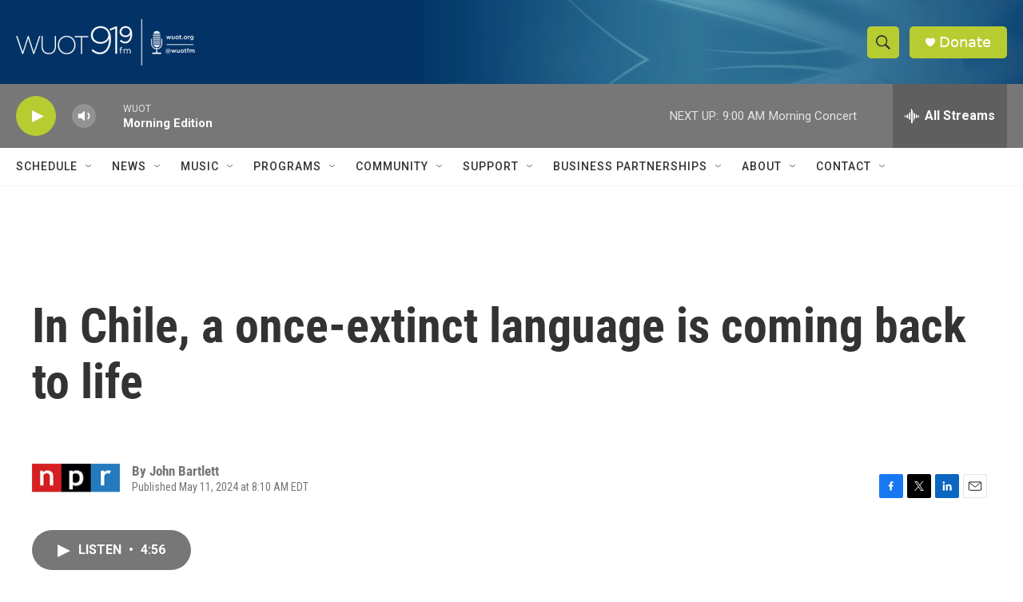

--- FILE ---
content_type: text/html; charset=utf-8
request_url: https://www.google.com/recaptcha/api2/aframe
body_size: 267
content:
<!DOCTYPE HTML><html><head><meta http-equiv="content-type" content="text/html; charset=UTF-8"></head><body><script nonce="xrDlmfJ38AECOu2HtN3pNw">/** Anti-fraud and anti-abuse applications only. See google.com/recaptcha */ try{var clients={'sodar':'https://pagead2.googlesyndication.com/pagead/sodar?'};window.addEventListener("message",function(a){try{if(a.source===window.parent){var b=JSON.parse(a.data);var c=clients[b['id']];if(c){var d=document.createElement('img');d.src=c+b['params']+'&rc='+(localStorage.getItem("rc::a")?sessionStorage.getItem("rc::b"):"");window.document.body.appendChild(d);sessionStorage.setItem("rc::e",parseInt(sessionStorage.getItem("rc::e")||0)+1);localStorage.setItem("rc::h",'1768569854999');}}}catch(b){}});window.parent.postMessage("_grecaptcha_ready", "*");}catch(b){}</script></body></html>